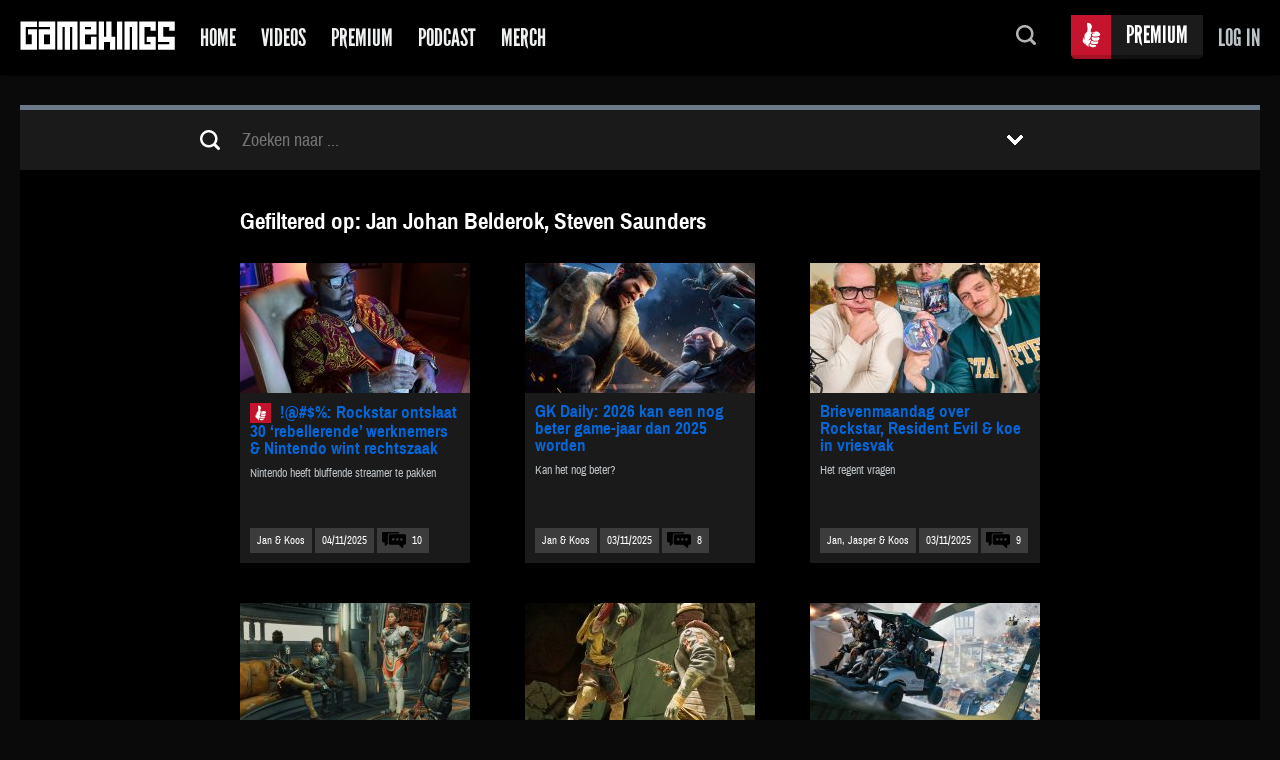

--- FILE ---
content_type: text/html; charset=UTF-8
request_url: https://www.gamekings.tv/meer-alles/page/4/?kings=8284%2C8269
body_size: 12444
content:
<!DOCTYPE html>
<html lang="nl">
<!--
 $$$$$$\                                    $$\       $$\
$$  __$$\                                   $$ |      \__|
$$ /  \__| $$$$$$\  $$$$$$\$$$$\   $$$$$$\  $$ |  $$\ $$\ $$$$$$$\   $$$$$$\   $$$$$$$\
$$ |$$$$\  \____$$\ $$  _$$  _$$\ $$  __$$\ $$ | $$  |$$ |$$  __$$\ $$  __$$\ $$  _____|
$$ |\_$$ | $$$$$$$ |$$ / $$ / $$ |$$$$$$$$ |$$$$$$  / $$ |$$ |  $$ |$$ /  $$ |\$$$$$$\
$$ |  $$ |$$  __$$ |$$ | $$ | $$ |$$   ____|$$  _$$<  $$ |$$ |  $$ |$$ |  $$ | \____$$\
\$$$$$$  |\$$$$$$$ |$$ | $$ | $$ |\$$$$$$$\ $$ | \$$\ $$ |$$ |  $$ |\$$$$$$$ |$$$$$$$  |
 \______/  \_______|\__| \__| \__| \_______|\__|  \__|\__|\__|  \__| \____$$ |\_______/
                                                                    $$\   $$ |
                                                                    \$$$$$$  |
                                                                     \______/
-->
    <head>
        <title>Meer Alles - Pagina 4 van 1200 - Gamekings</title>

        <meta charset="UTF-8" />
        <meta http-equiv="X-UA-Compatible" content="IE=edge">
        <meta content='index,follow' name='robots' />
        <meta content='Meer Alles - Pagina 4 van 1200 - Gamekings' name='title' />
        <meta name="viewport" content="width=device-width, initial-scale=1">

        <link rel="profile" href="http://gmpg.org/xfn/11" />

        <link rel="shortcut icon" href="https://www.gamekings.tv/wp-content/themes/gamekings2016/img/favicons/favicon.ico?x86884" type="image/x-icon">
        <link rel="apple-touch-icon" sizes="57x57" href="https://www.gamekings.tv/wp-content/themes/gamekings2016/img/favicons/apple-icon-57x57.png?x86884">
        <link rel="apple-touch-icon" sizes="60x60" href="https://www.gamekings.tv/wp-content/themes/gamekings2016/img/favicons/apple-icon-60x60.png?x86884">
        <link rel="apple-touch-icon" sizes="72x72" href="https://www.gamekings.tv/wp-content/themes/gamekings2016/img/favicons/apple-icon-72x72.png?x86884">
        <link rel="apple-touch-icon" sizes="76x76" href="https://www.gamekings.tv/wp-content/themes/gamekings2016/img/favicons/apple-icon-76x76.png?x86884">
        <link rel="apple-touch-icon" sizes="114x114" href="https://www.gamekings.tv/wp-content/themes/gamekings2016/img/favicons/apple-icon-114x114.png?x86884">
        <link rel="apple-touch-icon" sizes="120x120" href="https://www.gamekings.tv/wp-content/themes/gamekings2016/img/favicons/apple-icon-120x120.png?x86884">
        <link rel="apple-touch-icon" sizes="144x144" href="https://www.gamekings.tv/wp-content/themes/gamekings2016/img/favicons/apple-icon-144x144.png?x86884">
        <link rel="apple-touch-icon" sizes="152x152" href="https://www.gamekings.tv/wp-content/themes/gamekings2016/img/favicons/apple-icon-152x152.png?x86884">
        <link rel="apple-touch-icon" sizes="180x180" href="https://www.gamekings.tv/wp-content/themes/gamekings2016/img/favicons/apple-icon-180x180.png?x86884">
        <link rel="icon" type="image/png" sizes="192x192" href="https://www.gamekings.tv/wp-content/themes/gamekings2016/img/favicons/android-icon-192x192.png?x86884">
        <link rel="icon" type="image/png" sizes="32x32" href="https://www.gamekings.tv/wp-content/themes/gamekings2016/img/favicons/favicon-32x32.png?x86884">
        <link rel="icon" type="image/png" sizes="96x96" href="https://www.gamekings.tv/wp-content/themes/gamekings2016/img/favicons/favicon-96x96.png?x86884">
        <link rel="icon" type="image/png" sizes="16x16" href="https://www.gamekings.tv/wp-content/themes/gamekings2016/img/favicons/favicon-16x16.png?x86884">
        <link rel="manifest" href="https://www.gamekings.tv/wp-content/themes/gamekings2016/img/favicons/manifest.json?x86884">

        <meta name="msapplication-TileColor" content="#000000">
        <meta name="msapplication-TileImage" content="https://www.gamekings.tv/wp-content/themes/gamekings2016/img/favicons/ms-icon-144x144.png">
        <meta name="theme-color" content="#000000">

        
        
        <meta name='robots' content='index, follow, max-image-preview:large, max-snippet:-1, max-video-preview:-1' />

	<!-- This site is optimized with the Yoast SEO plugin v21.8.1 - https://yoast.com/wordpress/plugins/seo/ -->
	<meta name="description" content="Meer Alles" />
	<link rel="canonical" href="https://www.gamekings.tv/meer-alles/page/4/" />
	<link rel="prev" href="https://www.gamekings.tv/meer-alles/page/3/" />
	<link rel="next" href="https://www.gamekings.tv/meer-alles/page/5/" />
	<meta property="og:locale" content="nl_NL" />
	<meta property="og:type" content="article" />
	<meta property="og:title" content="Meer Alles - Pagina 4 van 1200 - Gamekings" />
	<meta property="og:description" content="Meer Alles" />
	<meta property="og:url" content="https://www.gamekings.tv/meer-alles/" />
	<meta property="og:site_name" content="Gamekings" />
	<meta property="og:image" content="https://www.gamekings.tv/wp-content/uploads/gamekings-splash.jpg" />
	<meta property="og:image:width" content="1200" />
	<meta property="og:image:height" content="630" />
	<meta property="og:image:type" content="image/jpeg" />
	<meta name="twitter:card" content="summary_large_image" />
	<meta name="twitter:site" content="@Gamekings" />
	<script type="application/ld+json" class="yoast-schema-graph">{"@context":"https://schema.org","@graph":[{"@type":["WebPage","CollectionPage"],"@id":"https://www.gamekings.tv/meer-alles/","url":"https://www.gamekings.tv/meer-alles/page/4/","name":"Meer Alles - Pagina 4 van 1200 - Gamekings","isPartOf":{"@id":"https://www.gamekings.tv/#website"},"datePublished":"2016-05-19T12:38:29+00:00","dateModified":"2016-05-19T12:38:29+00:00","description":"Meer Alles","inLanguage":"nl-NL"},{"@type":"WebSite","@id":"https://www.gamekings.tv/#website","url":"https://www.gamekings.tv/","name":"Gamekings","description":"De gamekings website, dagelijks geupdate met nieuwe videoitems en game nieuws","publisher":{"@id":"https://www.gamekings.tv/#organization"},"potentialAction":[{"@type":"SearchAction","target":{"@type":"EntryPoint","urlTemplate":"https://www.gamekings.tv/?s={search_term_string}"},"query-input":"required name=search_term_string"}],"inLanguage":"nl-NL"},{"@type":"Organization","@id":"https://www.gamekings.tv/#organization","name":"Gamekings","url":"https://www.gamekings.tv/","logo":{"@type":"ImageObject","inLanguage":"nl-NL","@id":"https://www.gamekings.tv/#/schema/logo/image/","url":"https://www.gamekings.tv/wp-content/uploads/gamekings.jpg","contentUrl":"https://www.gamekings.tv/wp-content/uploads/gamekings.jpg","width":"134","height":"127","caption":"Gamekings"},"image":{"@id":"https://www.gamekings.tv/#/schema/logo/image/"},"sameAs":["https://www.facebook.com/gamekings","https://twitter.com/Gamekings","https://www.instagram.com/gamekings/","https://www.youtube.com/gamekingsextra"]}]}</script>
	<!-- / Yoast SEO plugin. -->


<link rel='dns-prefetch' href='//stats.wp.com' />
<script type="text/javascript">
window._wpemojiSettings = {"baseUrl":"https:\/\/s.w.org\/images\/core\/emoji\/14.0.0\/72x72\/","ext":".png","svgUrl":"https:\/\/s.w.org\/images\/core\/emoji\/14.0.0\/svg\/","svgExt":".svg","source":{"concatemoji":"https:\/\/www.gamekings.tv\/wp-includes\/js\/wp-emoji-release.min.js?ver=21a38603576712ce79e3d77dc511c143"}};
/*! This file is auto-generated */
!function(e,a,t){var n,r,o,i=a.createElement("canvas"),p=i.getContext&&i.getContext("2d");function s(e,t){p.clearRect(0,0,i.width,i.height),p.fillText(e,0,0);e=i.toDataURL();return p.clearRect(0,0,i.width,i.height),p.fillText(t,0,0),e===i.toDataURL()}function c(e){var t=a.createElement("script");t.src=e,t.defer=t.type="text/javascript",a.getElementsByTagName("head")[0].appendChild(t)}for(o=Array("flag","emoji"),t.supports={everything:!0,everythingExceptFlag:!0},r=0;r<o.length;r++)t.supports[o[r]]=function(e){if(p&&p.fillText)switch(p.textBaseline="top",p.font="600 32px Arial",e){case"flag":return s("\ud83c\udff3\ufe0f\u200d\u26a7\ufe0f","\ud83c\udff3\ufe0f\u200b\u26a7\ufe0f")?!1:!s("\ud83c\uddfa\ud83c\uddf3","\ud83c\uddfa\u200b\ud83c\uddf3")&&!s("\ud83c\udff4\udb40\udc67\udb40\udc62\udb40\udc65\udb40\udc6e\udb40\udc67\udb40\udc7f","\ud83c\udff4\u200b\udb40\udc67\u200b\udb40\udc62\u200b\udb40\udc65\u200b\udb40\udc6e\u200b\udb40\udc67\u200b\udb40\udc7f");case"emoji":return!s("\ud83e\udef1\ud83c\udffb\u200d\ud83e\udef2\ud83c\udfff","\ud83e\udef1\ud83c\udffb\u200b\ud83e\udef2\ud83c\udfff")}return!1}(o[r]),t.supports.everything=t.supports.everything&&t.supports[o[r]],"flag"!==o[r]&&(t.supports.everythingExceptFlag=t.supports.everythingExceptFlag&&t.supports[o[r]]);t.supports.everythingExceptFlag=t.supports.everythingExceptFlag&&!t.supports.flag,t.DOMReady=!1,t.readyCallback=function(){t.DOMReady=!0},t.supports.everything||(n=function(){t.readyCallback()},a.addEventListener?(a.addEventListener("DOMContentLoaded",n,!1),e.addEventListener("load",n,!1)):(e.attachEvent("onload",n),a.attachEvent("onreadystatechange",function(){"complete"===a.readyState&&t.readyCallback()})),(e=t.source||{}).concatemoji?c(e.concatemoji):e.wpemoji&&e.twemoji&&(c(e.twemoji),c(e.wpemoji)))}(window,document,window._wpemojiSettings);
</script>
<style type="text/css">
img.wp-smiley,
img.emoji {
	display: inline !important;
	border: none !important;
	box-shadow: none !important;
	height: 1em !important;
	width: 1em !important;
	margin: 0 0.07em !important;
	vertical-align: -0.1em !important;
	background: none !important;
	padding: 0 !important;
}
</style>
	<link rel='stylesheet' id='wp-block-library-css' href='https://www.gamekings.tv/wp-includes/css/dist/block-library/style.min.css?x86884&amp;ver=21a38603576712ce79e3d77dc511c143' type='text/css' media='all' />
<link rel='stylesheet' id='wc-blocks-vendors-style-css' href='https://www.gamekings.tv/wp-content/plugins/woocommerce/packages/woocommerce-blocks/build/wc-blocks-vendors-style.css?x86884&amp;ver=10.2.3' type='text/css' media='all' />
<link rel='stylesheet' id='wc-blocks-style-css' href='https://www.gamekings.tv/wp-content/plugins/woocommerce/packages/woocommerce-blocks/build/wc-blocks-style.css?x86884&amp;ver=10.2.3' type='text/css' media='all' />
<link rel='stylesheet' id='classic-theme-styles-css' href='https://www.gamekings.tv/wp-includes/css/classic-themes.min.css?x86884&amp;ver=21a38603576712ce79e3d77dc511c143' type='text/css' media='all' />
<style id='global-styles-inline-css' type='text/css'>
body{--wp--preset--color--black: #000000;--wp--preset--color--cyan-bluish-gray: #abb8c3;--wp--preset--color--white: #ffffff;--wp--preset--color--pale-pink: #f78da7;--wp--preset--color--vivid-red: #cf2e2e;--wp--preset--color--luminous-vivid-orange: #ff6900;--wp--preset--color--luminous-vivid-amber: #fcb900;--wp--preset--color--light-green-cyan: #7bdcb5;--wp--preset--color--vivid-green-cyan: #00d084;--wp--preset--color--pale-cyan-blue: #8ed1fc;--wp--preset--color--vivid-cyan-blue: #0693e3;--wp--preset--color--vivid-purple: #9b51e0;--wp--preset--gradient--vivid-cyan-blue-to-vivid-purple: linear-gradient(135deg,rgba(6,147,227,1) 0%,rgb(155,81,224) 100%);--wp--preset--gradient--light-green-cyan-to-vivid-green-cyan: linear-gradient(135deg,rgb(122,220,180) 0%,rgb(0,208,130) 100%);--wp--preset--gradient--luminous-vivid-amber-to-luminous-vivid-orange: linear-gradient(135deg,rgba(252,185,0,1) 0%,rgba(255,105,0,1) 100%);--wp--preset--gradient--luminous-vivid-orange-to-vivid-red: linear-gradient(135deg,rgba(255,105,0,1) 0%,rgb(207,46,46) 100%);--wp--preset--gradient--very-light-gray-to-cyan-bluish-gray: linear-gradient(135deg,rgb(238,238,238) 0%,rgb(169,184,195) 100%);--wp--preset--gradient--cool-to-warm-spectrum: linear-gradient(135deg,rgb(74,234,220) 0%,rgb(151,120,209) 20%,rgb(207,42,186) 40%,rgb(238,44,130) 60%,rgb(251,105,98) 80%,rgb(254,248,76) 100%);--wp--preset--gradient--blush-light-purple: linear-gradient(135deg,rgb(255,206,236) 0%,rgb(152,150,240) 100%);--wp--preset--gradient--blush-bordeaux: linear-gradient(135deg,rgb(254,205,165) 0%,rgb(254,45,45) 50%,rgb(107,0,62) 100%);--wp--preset--gradient--luminous-dusk: linear-gradient(135deg,rgb(255,203,112) 0%,rgb(199,81,192) 50%,rgb(65,88,208) 100%);--wp--preset--gradient--pale-ocean: linear-gradient(135deg,rgb(255,245,203) 0%,rgb(182,227,212) 50%,rgb(51,167,181) 100%);--wp--preset--gradient--electric-grass: linear-gradient(135deg,rgb(202,248,128) 0%,rgb(113,206,126) 100%);--wp--preset--gradient--midnight: linear-gradient(135deg,rgb(2,3,129) 0%,rgb(40,116,252) 100%);--wp--preset--duotone--dark-grayscale: url('#wp-duotone-dark-grayscale');--wp--preset--duotone--grayscale: url('#wp-duotone-grayscale');--wp--preset--duotone--purple-yellow: url('#wp-duotone-purple-yellow');--wp--preset--duotone--blue-red: url('#wp-duotone-blue-red');--wp--preset--duotone--midnight: url('#wp-duotone-midnight');--wp--preset--duotone--magenta-yellow: url('#wp-duotone-magenta-yellow');--wp--preset--duotone--purple-green: url('#wp-duotone-purple-green');--wp--preset--duotone--blue-orange: url('#wp-duotone-blue-orange');--wp--preset--font-size--small: 13px;--wp--preset--font-size--medium: 20px;--wp--preset--font-size--large: 36px;--wp--preset--font-size--x-large: 42px;--wp--preset--spacing--20: 0.44rem;--wp--preset--spacing--30: 0.67rem;--wp--preset--spacing--40: 1rem;--wp--preset--spacing--50: 1.5rem;--wp--preset--spacing--60: 2.25rem;--wp--preset--spacing--70: 3.38rem;--wp--preset--spacing--80: 5.06rem;--wp--preset--shadow--natural: 6px 6px 9px rgba(0, 0, 0, 0.2);--wp--preset--shadow--deep: 12px 12px 50px rgba(0, 0, 0, 0.4);--wp--preset--shadow--sharp: 6px 6px 0px rgba(0, 0, 0, 0.2);--wp--preset--shadow--outlined: 6px 6px 0px -3px rgba(255, 255, 255, 1), 6px 6px rgba(0, 0, 0, 1);--wp--preset--shadow--crisp: 6px 6px 0px rgba(0, 0, 0, 1);}:where(.is-layout-flex){gap: 0.5em;}body .is-layout-flow > .alignleft{float: left;margin-inline-start: 0;margin-inline-end: 2em;}body .is-layout-flow > .alignright{float: right;margin-inline-start: 2em;margin-inline-end: 0;}body .is-layout-flow > .aligncenter{margin-left: auto !important;margin-right: auto !important;}body .is-layout-constrained > .alignleft{float: left;margin-inline-start: 0;margin-inline-end: 2em;}body .is-layout-constrained > .alignright{float: right;margin-inline-start: 2em;margin-inline-end: 0;}body .is-layout-constrained > .aligncenter{margin-left: auto !important;margin-right: auto !important;}body .is-layout-constrained > :where(:not(.alignleft):not(.alignright):not(.alignfull)){max-width: var(--wp--style--global--content-size);margin-left: auto !important;margin-right: auto !important;}body .is-layout-constrained > .alignwide{max-width: var(--wp--style--global--wide-size);}body .is-layout-flex{display: flex;}body .is-layout-flex{flex-wrap: wrap;align-items: center;}body .is-layout-flex > *{margin: 0;}:where(.wp-block-columns.is-layout-flex){gap: 2em;}.has-black-color{color: var(--wp--preset--color--black) !important;}.has-cyan-bluish-gray-color{color: var(--wp--preset--color--cyan-bluish-gray) !important;}.has-white-color{color: var(--wp--preset--color--white) !important;}.has-pale-pink-color{color: var(--wp--preset--color--pale-pink) !important;}.has-vivid-red-color{color: var(--wp--preset--color--vivid-red) !important;}.has-luminous-vivid-orange-color{color: var(--wp--preset--color--luminous-vivid-orange) !important;}.has-luminous-vivid-amber-color{color: var(--wp--preset--color--luminous-vivid-amber) !important;}.has-light-green-cyan-color{color: var(--wp--preset--color--light-green-cyan) !important;}.has-vivid-green-cyan-color{color: var(--wp--preset--color--vivid-green-cyan) !important;}.has-pale-cyan-blue-color{color: var(--wp--preset--color--pale-cyan-blue) !important;}.has-vivid-cyan-blue-color{color: var(--wp--preset--color--vivid-cyan-blue) !important;}.has-vivid-purple-color{color: var(--wp--preset--color--vivid-purple) !important;}.has-black-background-color{background-color: var(--wp--preset--color--black) !important;}.has-cyan-bluish-gray-background-color{background-color: var(--wp--preset--color--cyan-bluish-gray) !important;}.has-white-background-color{background-color: var(--wp--preset--color--white) !important;}.has-pale-pink-background-color{background-color: var(--wp--preset--color--pale-pink) !important;}.has-vivid-red-background-color{background-color: var(--wp--preset--color--vivid-red) !important;}.has-luminous-vivid-orange-background-color{background-color: var(--wp--preset--color--luminous-vivid-orange) !important;}.has-luminous-vivid-amber-background-color{background-color: var(--wp--preset--color--luminous-vivid-amber) !important;}.has-light-green-cyan-background-color{background-color: var(--wp--preset--color--light-green-cyan) !important;}.has-vivid-green-cyan-background-color{background-color: var(--wp--preset--color--vivid-green-cyan) !important;}.has-pale-cyan-blue-background-color{background-color: var(--wp--preset--color--pale-cyan-blue) !important;}.has-vivid-cyan-blue-background-color{background-color: var(--wp--preset--color--vivid-cyan-blue) !important;}.has-vivid-purple-background-color{background-color: var(--wp--preset--color--vivid-purple) !important;}.has-black-border-color{border-color: var(--wp--preset--color--black) !important;}.has-cyan-bluish-gray-border-color{border-color: var(--wp--preset--color--cyan-bluish-gray) !important;}.has-white-border-color{border-color: var(--wp--preset--color--white) !important;}.has-pale-pink-border-color{border-color: var(--wp--preset--color--pale-pink) !important;}.has-vivid-red-border-color{border-color: var(--wp--preset--color--vivid-red) !important;}.has-luminous-vivid-orange-border-color{border-color: var(--wp--preset--color--luminous-vivid-orange) !important;}.has-luminous-vivid-amber-border-color{border-color: var(--wp--preset--color--luminous-vivid-amber) !important;}.has-light-green-cyan-border-color{border-color: var(--wp--preset--color--light-green-cyan) !important;}.has-vivid-green-cyan-border-color{border-color: var(--wp--preset--color--vivid-green-cyan) !important;}.has-pale-cyan-blue-border-color{border-color: var(--wp--preset--color--pale-cyan-blue) !important;}.has-vivid-cyan-blue-border-color{border-color: var(--wp--preset--color--vivid-cyan-blue) !important;}.has-vivid-purple-border-color{border-color: var(--wp--preset--color--vivid-purple) !important;}.has-vivid-cyan-blue-to-vivid-purple-gradient-background{background: var(--wp--preset--gradient--vivid-cyan-blue-to-vivid-purple) !important;}.has-light-green-cyan-to-vivid-green-cyan-gradient-background{background: var(--wp--preset--gradient--light-green-cyan-to-vivid-green-cyan) !important;}.has-luminous-vivid-amber-to-luminous-vivid-orange-gradient-background{background: var(--wp--preset--gradient--luminous-vivid-amber-to-luminous-vivid-orange) !important;}.has-luminous-vivid-orange-to-vivid-red-gradient-background{background: var(--wp--preset--gradient--luminous-vivid-orange-to-vivid-red) !important;}.has-very-light-gray-to-cyan-bluish-gray-gradient-background{background: var(--wp--preset--gradient--very-light-gray-to-cyan-bluish-gray) !important;}.has-cool-to-warm-spectrum-gradient-background{background: var(--wp--preset--gradient--cool-to-warm-spectrum) !important;}.has-blush-light-purple-gradient-background{background: var(--wp--preset--gradient--blush-light-purple) !important;}.has-blush-bordeaux-gradient-background{background: var(--wp--preset--gradient--blush-bordeaux) !important;}.has-luminous-dusk-gradient-background{background: var(--wp--preset--gradient--luminous-dusk) !important;}.has-pale-ocean-gradient-background{background: var(--wp--preset--gradient--pale-ocean) !important;}.has-electric-grass-gradient-background{background: var(--wp--preset--gradient--electric-grass) !important;}.has-midnight-gradient-background{background: var(--wp--preset--gradient--midnight) !important;}.has-small-font-size{font-size: var(--wp--preset--font-size--small) !important;}.has-medium-font-size{font-size: var(--wp--preset--font-size--medium) !important;}.has-large-font-size{font-size: var(--wp--preset--font-size--large) !important;}.has-x-large-font-size{font-size: var(--wp--preset--font-size--x-large) !important;}
.wp-block-navigation a:where(:not(.wp-element-button)){color: inherit;}
:where(.wp-block-columns.is-layout-flex){gap: 2em;}
.wp-block-pullquote{font-size: 1.5em;line-height: 1.6;}
</style>
<style id='woocommerce-inline-inline-css' type='text/css'>
.woocommerce form .form-row .required { visibility: visible; }
</style>
<link rel='stylesheet' id='woocommerce-nyp-css' href='https://www.gamekings.tv/wp-content/plugins/woocommerce-name-your-price/assets/css/frontend/name-your-price.min.css?x86884&amp;ver=3.5.3' type='text/css' media='all' />
<script type='text/javascript' src='https://www.gamekings.tv/wp-includes/js/dist/vendor/wp-polyfill-inert.min.js?x86884&amp;ver=3.1.2' id='wp-polyfill-inert-js'></script>
<script type='text/javascript' src='https://www.gamekings.tv/wp-includes/js/dist/vendor/regenerator-runtime.min.js?x86884&amp;ver=0.13.11' id='regenerator-runtime-js'></script>
<script type='text/javascript' src='https://www.gamekings.tv/wp-includes/js/dist/vendor/wp-polyfill.min.js?x86884&amp;ver=3.15.0' id='wp-polyfill-js'></script>
<script type='text/javascript' src='https://www.gamekings.tv/wp-includes/js/dist/hooks.min.js?x86884&amp;ver=4169d3cf8e8d95a3d6d5' id='wp-hooks-js'></script>
<script type='text/javascript' src='https://stats.wp.com/w.js?ver=202604' id='woo-tracks-js'></script>
<script type='text/javascript' src='https://www.gamekings.tv/wp-includes/js/jquery/jquery.min.js?x86884&amp;ver=3.6.4' id='jquery-core-js'></script>
<script type='text/javascript' src='https://www.gamekings.tv/wp-includes/js/jquery/jquery-migrate.min.js?x86884&amp;ver=3.4.0' id='jquery-migrate-js'></script>
<link rel="https://api.w.org/" href="https://www.gamekings.tv/wp-json/" /><link rel="EditURI" type="application/rsd+xml" title="RSD" href="https://www.gamekings.tv/xmlrpc.php?rsd" />
<link rel="wlwmanifest" type="application/wlwmanifest+xml" href="https://www.gamekings.tv/wp-includes/wlwmanifest.xml" />

	<noscript><style>.woocommerce-product-gallery{ opacity: 1 !important; }</style></noscript>
	
        <link rel="stylesheet" type="text/css" href="https://www.gamekings.tv/wp-content/themes/gamekings2016/css/tinyscrollbar.css?x86884" />
        <link rel="stylesheet" type="text/css" href="https://www.gamekings.tv/wp-content/themes/gamekings2016/style.css?x86884&amp;v=3" />

        
            <script src="https://www.gamekings.tv/wp-content/themes/gamekings2016/js/google/dfp-init.js?x86884"></script>

            
        <script id="dsq-count-scr" src="//gamekings.disqus.com/count.js" async></script>

        <script type='text/javascript'>
            (function(i,s,o,g,r,a,m){i['GoogleAnalyticsObject']=r;i[r]=i[r]||function(){(i[r].q=i[r].q||[]).push(arguments)},i[r].l=1*new Date();a=s.createElement(o),m=s.getElementsByTagName(o)[0];a.async=1;a.src=g;m.parentNode.insertBefore(a,m)})(window,document,'script','//www.google-analytics.com/analytics.js','ga');ga('create', 'UA-1923358-2', 'auto');ga('send', 'pageview');
        </script>

    </head>

    <body class="blog paged paged-4 theme-gamekings2016 woocommerce-no-js">

        
            <div class="overlay"></div>

            <div class="popup-login">

                <h4 class="popup-login__title">Log In</h4>

                <form name="loginform" id="loginform" action="https://www.gamekings.tv/wp-login.php" method="post"><p class="login-username">
				<label for="user_login">Gebruikersnaam of e-mailadres</label>
				<input type="text" name="log" id="user_login" autocomplete="username" class="input" value="" size="20" />
			</p><p class="login-password">
				<label for="user_pass">Wachtwoord</label>
				<input type="password" name="pwd" id="user_pass" autocomplete="current-password" spellcheck="false" class="input" value="" size="20" />
			</p><p class="login-remember"><label><input name="rememberme" type="checkbox" id="rememberme" value="forever" checked="checked" /> Onthoud mij</label></p><p class="login-submit">
				<input type="submit" name="wp-submit" id="wp-submit" class="button button-primary" value="Inloggen" />
				<input type="hidden" name="redirect_to" value="https://www.gamekings.tv/meer-alles/page/4/?kings=8284%2C8269" />
			</p><a class="login-forgot" href="https://www.gamekings.tv/my-account/lost-password/">Wachtwoord vergeten?</a></form>
                <p class="popup-login__register-account">Nog geen account? <a href="https://www.gamekings.tv/my-account/">Registreer hier</a></p>

            </div>

        
        <div class="header">

            
            <div class="header__wrapper">

                <a href="https://www.gamekings.tv/" class="logo" title="&laquo; Terug naar Home">Gamekings</a>

                <ul id="menu-menu" class="topmenu"><li class="topmenu__item menu-item menu-item-type-custom menu-item-object-custom menu-item-home "><a href="http://www.gamekings.tv/" class="topmenu__link">Home</a></li>
<li class="topmenu__item menu-item menu-item-type-taxonomy menu-item-object-category topmenu__item--blue"><a title="Videos" href="https://www.gamekings.tv/category/videos/" class="topmenu__link">Videos</a></li>
<li class="topmenu__item menu-item menu-item-type-taxonomy menu-item-object-category topmenu__item--premium"><a href="https://www.gamekings.tv/category/premium/" class="topmenu__link">Premium</a></li>
<li class="topmenu__item menu-item menu-item-type-post_type menu-item-object-page topmenu__item--yellow"><a href="https://www.gamekings.tv/podcast/" class="topmenu__link">Podcast</a></li>
<li class="topmenu__item menu-item menu-item-type-custom menu-item-object-custom "><a target="_blank" href="https://gamekingsmerch.myshopify.com/" class="topmenu__link">Merch</a></li>
<li class="topmenu__item menu-item  topmenu__item--mobileonly  topmenu__item--getpremium"><a href="https://www.gamekings.tv/get-premium/" class="topmenu__link">Get Premium</a></li><li class="topmenu__item menu-item  topmenu__item--mobileonly"><a href="#" class="topmenu__link  js-login">Log In</a></li></ul>
                <a href="#" class="mobile-menu__button">Menu</a>

                                    <a href="#" class="account  js-login">Log in</a>
                
                                    <a href="https://www.gamekings.tv/get-premium/" class="getpremium">Premium</a>
                
                <div class="search">
                    <a href="#" class="search__button">Zoeken...</a>

                    <form role="search" method="get" class="search__form" action="https://www.gamekings.tv/">
                        <input type="search" class="search__field" placeholder="Doorzoek de site..." name="s" autocomplete="off">
                    </form>
                </div>

            </div>
        </div>

        <div class="content  content--page  content--bgdark">

    <div class="filters">
        <div class="filters__wrapper">

            <form role="search" method="get" class="filters__search" action="https://www.gamekings.tv/">
                <input type="hidden" name="cat" value="">
                <input type="search" class="filters__searchfield" placeholder="Zoeken naar ..." name="s">
            </form>

            <div class="filters__dropdown">

                <a href="#" class="fitlers__button">Toon filters</a>

                <div class="filters__options">

                    <span class="filters__title">Filter op:</span>

                    <ul class="filters__list">
                                                        <li class="filters__item">
                                    <label class="filters__label"><input type="checkbox" name="tag" value="741">
                                        trailer                                    </label>
                                </li>
                                                                <li class="filters__item">
                                    <label class="filters__label"><input type="checkbox" name="tag" value="238">
                                        review                                    </label>
                                </li>
                                                                <li class="filters__item">
                                    <label class="filters__label"><input type="checkbox" name="tag" value="10700">
                                        Gamekings Extra                                    </label>
                                </li>
                                                                <li class="filters__item">
                                    <label class="filters__label"><input type="checkbox" name="tag" value="50">
                                        Gamekings                                    </label>
                                </li>
                                                                <li class="filters__item">
                                    <label class="filters__label"><input type="checkbox" name="tag" value="1127">
                                        dlc                                    </label>
                                </li>
                                                                <li class="filters__item">
                                    <label class="filters__label"><input type="checkbox" name="tag" value="14474">
                                        Brievenmaandag                                    </label>
                                </li>
                                                                <li class="filters__item">
                                    <label class="filters__label"><input type="checkbox" name="tag" value="14512">
                                        Xbox One                                    </label>
                                </li>
                                                                <li class="filters__item">
                                    <label class="filters__label"><input type="checkbox" name="tag" value="375">
                                        nintendo                                    </label>
                                </li>
                                </ul><ul class="filters__list">                                <li class="filters__item">
                                    <label class="filters__label"><input type="checkbox" name="tag" value="14524">
                                        E3 2015                                    </label>
                                </li>
                                                                <li class="filters__item">
                                    <label class="filters__label"><input type="checkbox" name="tag" value="127">
                                        microsoft                                    </label>
                                </li>
                                                                <li class="filters__item">
                                    <label class="filters__label"><input type="checkbox" name="tag" value="6212">
                                        playstation 4                                    </label>
                                </li>
                                                                <li class="filters__item">
                                    <label class="filters__label"><input type="checkbox" name="tag" value="184">
                                        sony                                    </label>
                                </li>
                                                                <li class="filters__item">
                                    <label class="filters__label"><input type="checkbox" name="tag" value="6229">
                                        Releasedatum                                    </label>
                                </li>
                                                                <li class="filters__item">
                                    <label class="filters__label"><input type="checkbox" name="tag" value="103">
                                        Dennis                                    </label>
                                </li>
                                                                <li class="filters__item">
                                    <label class="filters__label"><input type="checkbox" name="tag" value="133">
                                        ea                                    </label>
                                </li>
                                                                <li class="filters__item">
                                    <label class="filters__label"><input type="checkbox" name="tag" value="101">
                                        video                                    </label>
                                </li>
                                </ul><ul class="filters__list">                                <li class="filters__item">
                                    <label class="filters__label"><input type="checkbox" name="tag" value="14466">
                                        PC                                    </label>
                                </li>
                                                                <li class="filters__item">
                                    <label class="filters__label"><input type="checkbox" name="tag" value="4518">
                                        destiny                                    </label>
                                </li>
                                                                <li class="filters__item">
                                    <label class="filters__label"><input type="checkbox" name="tag" value="10864">
                                        E32013                                    </label>
                                </li>
                                                                <li class="filters__item">
                                    <label class="filters__label"><input type="checkbox" name="tag" value="360">
                                        boris                                    </label>
                                </li>
                                                                <li class="filters__item">
                                    <label class="filters__label"><input type="checkbox" name="tag" value="14473">
                                        Einde van de week vrijdag                                    </label>
                                </li>
                                                                <li class="filters__item">
                                    <label class="filters__label"><input type="checkbox" name="tag" value="14500">
                                        Redactie                                    </label>
                                </li>
                                                                <li class="filters__item">
                                    <label class="filters__label"><input type="checkbox" name="tag" value="7500">
                                        wii u                                    </label>
                                </li>
                                                                <li class="filters__item">
                                    <label class="filters__label"><input type="checkbox" name="tag" value="1742">
                                        e3                                    </label>
                                </li>
                                </ul><ul class="filters__list">                    </ul>

                    <span class="filters__title  filters__title--border-top">Gamekings:</span>

                    <ul class="filters__list">
                                                        <li class="filters__item">
                                    <label class="filters__label"><input type="checkbox" name="king" value="633">
                                        Boris van de Ven                                    </label>
                                </li>
                                                                <li class="filters__item">
                                    <label class="filters__label"><input type="checkbox" name="king" value="14894">
                                        Daan van den Brink                                    </label>
                                </li>
                                                                <li class="filters__item">
                                    <label class="filters__label"><input type="checkbox" name="king" value="15883">
                                        Huey Brown                                    </label>
                                </li>
                                                                <li class="filters__item">
                                    <label class="filters__label"><input type="checkbox" name="king" value="8284" checked>
                                        Jan Johan Belderok                                    </label>
                                </li>
                                                                <li class="filters__item">
                                    <label class="filters__label"><input type="checkbox" name="king" value="16018">
                                        Jasper Staal                                    </label>
                                </li>
                                </ul><ul class="filters__list  filters__list--kings">                                <li class="filters__item">
                                    <label class="filters__label"><input type="checkbox" name="king" value="8270">
                                        Jelle Kunst                                    </label>
                                </li>
                                                                <li class="filters__item">
                                    <label class="filters__label"><input type="checkbox" name="king" value="14899">
                                        Kevin van Wonderen                                    </label>
                                </li>
                                                                <li class="filters__item">
                                    <label class="filters__label"><input type="checkbox" name="king" value="14722">
                                        Koos Mooten                                    </label>
                                </li>
                                                                <li class="filters__item">
                                    <label class="filters__label"><input type="checkbox" name="king" value="8332">
                                        Richard 'Skate' Simon                                    </label>
                                </li>
                                                                <li class="filters__item">
                                    <label class="filters__label"><input type="checkbox" name="king" value="9053">
                                        Ruben Heere                                    </label>
                                </li>
                                </ul><ul class="filters__list  filters__list--kings">                                <li class="filters__item">
                                    <label class="filters__label"><input type="checkbox" name="king" value="15910">
                                        Shanna Nina                                    </label>
                                </li>
                                                                <li class="filters__item">
                                    <label class="filters__label"><input type="checkbox" name="king" value="12375">
                                        Shelly van Seventer                                    </label>
                                </li>
                                                                <li class="filters__item">
                                    <label class="filters__label"><input type="checkbox" name="king" value="8269" checked>
                                        Steven Saunders                                    </label>
                                </li>
                                                                <li class="filters__item">
                                    <label class="filters__label"><input type="checkbox" name="king" value="14930">
                                        Thijs Bos                                    </label>
                                </li>
                                                                <li class="filters__item">
                                    <label class="filters__label"><input type="checkbox" name="king" value="15620">
                                        Tom van de Weerdhof                                    </label>
                                </li>
                                </ul><ul class="filters__list  filters__list--kings">                    </ul>

                </div>

            </div>

        </div>
    </div>

    <div class="postcontainer">

        
            <!-- /2984778/GK_ROS_Rectangle -->
            <div id='div-gpt-ad-1464086299937-3' style="position: absolute; right: -315px; top: 510px;">
                <script type='text/javascript'>
                    googletag.cmd.push(function() { googletag.display('div-gpt-ad-1464086299937-3'); });
                </script>
            </div>

            <!-- /2984778/GK_Home_Rectangle -->
            <div id='div-gpt-ad-1464086230863-3' style="position: absolute; right: -315px; top: 510px;">
                <script type='text/javascript'>
                    googletag.cmd.push(function() { googletag.display('div-gpt-ad-1464086230863-3'); });
                </script>
            </div>

        
        <h3 class='postcontainer__title'>Gefiltered op: Jan Johan Belderok, Steven Saunders</h3>                <div class="post">

                    <a href="https://www.gamekings.tv/peepshow/rockstar-ontslaat-30-rebellerende-werknemers/" title="!@#$%: Rockstar ontslaat 30 &#8216;rebellerende&#8217; werknemers &#038; Nintendo wint rechtszaak" class="post__thumb">
                        <img width="270" height="170" data-original="https://www.gamekings.tv/wp-content/uploads/Rockstar-1-270x170.jpg" alt="!@#$%: Rockstar ontslaat 30 &#8216;rebellerende&#8217; werknemers &#038; Nintendo wint rechtszaak" class="post__image  lazy">
                    </a>

                    <h3 class="post__title post__title--premium">
                        <a href="https://www.gamekings.tv/peepshow/rockstar-ontslaat-30-rebellerende-werknemers/" class="post__titlelink">
                            !@#$%: Rockstar ontslaat 30 &#8216;rebellerende&#8217; werknemers &#038; Nintendo wint rechtszaak                        </a>
                    </h3>

                    <p class="post__summary">
                        Nintendo heeft bluffende streamer te pakken                    </p>

                    <div class="meta">
                        <a href="https://www.gamekings.tv/meer-alles/?kings=8284,14722" class="meta__item">Jan &amp; Koos</a>                        <span class="meta__item">04/11/2025</span>
                                                    <a href="https://www.gamekings.tv/peepshow/rockstar-ontslaat-30-rebellerende-werknemers/#comments" class="meta__item  meta--comments  disqus-comment-count" data-disqus-url="https://www.gamekings.tv/peepshow/rockstar-ontslaat-30-rebellerende-werknemers/">0</a>
                                            </div>

                </div>
                                <div class="post">

                    <a href="https://www.gamekings.tv/gk-daily/gk-daily-2026-kan-een-nog-beter-game-jaar-dan-2025-worden/" title="GK Daily: 2026 kan een nog beter game-jaar dan 2025 worden" class="post__thumb">
                        <img width="270" height="170" data-original="https://www.gamekings.tv/wp-content/uploads/2026-270x170.jpg" alt="GK Daily: 2026 kan een nog beter game-jaar dan 2025 worden" class="post__image  lazy">
                    </a>

                    <h3 class="post__title">
                        <a href="https://www.gamekings.tv/gk-daily/gk-daily-2026-kan-een-nog-beter-game-jaar-dan-2025-worden/" class="post__titlelink">
                            GK Daily: 2026 kan een nog beter game-jaar dan 2025 worden                        </a>
                    </h3>

                    <p class="post__summary">
                        Kan het nog beter?                    </p>

                    <div class="meta">
                        <a href="https://www.gamekings.tv/meer-alles/?kings=8284,14722" class="meta__item">Jan &amp; Koos</a>                        <span class="meta__item">03/11/2025</span>
                                                    <a href="https://www.gamekings.tv/gk-daily/gk-daily-2026-kan-een-nog-beter-game-jaar-dan-2025-worden/#comments" class="meta__item  meta--comments  disqus-comment-count" data-disqus-url="https://www.gamekings.tv/gk-daily/gk-daily-2026-kan-een-nog-beter-game-jaar-dan-2025-worden/">0</a>
                                            </div>

                </div>
                                <div class="post post--no-right-margin">

                    <a href="https://www.gamekings.tv/videos/brievenmaandag-over-rockstar-resident-evil-koe-in-vriesvak/" title="Brievenmaandag over Rockstar, Resident Evil &#038; koe in vriesvak" class="post__thumb">
                        <img width="270" height="170" data-original="https://www.gamekings.tv/wp-content/uploads/GTA-6-1-270x170.jpg" alt="Brievenmaandag over Rockstar, Resident Evil &#038; koe in vriesvak" class="post__image  lazy">
                    </a>

                    <h3 class="post__title">
                        <a href="https://www.gamekings.tv/videos/brievenmaandag-over-rockstar-resident-evil-koe-in-vriesvak/" class="post__titlelink">
                            Brievenmaandag over Rockstar, Resident Evil &#038; koe in vriesvak                        </a>
                    </h3>

                    <p class="post__summary">
                        Het regent vragen                    </p>

                    <div class="meta">
                        <a href="https://www.gamekings.tv/meer-alles/?kings=8284,16018,14722" class="meta__item">Jan, Jasper &amp; Koos</a>                        <span class="meta__item">03/11/2025</span>
                                                    <a href="https://www.gamekings.tv/videos/brievenmaandag-over-rockstar-resident-evil-koe-in-vriesvak/#comments" class="meta__item  meta--comments  disqus-comment-count" data-disqus-url="https://www.gamekings.tv/videos/brievenmaandag-over-rockstar-resident-evil-koe-in-vriesvak/">0</a>
                                            </div>

                </div>
                                <div class="post">

                    <a href="https://www.gamekings.tv/premium/the-outer-worlds-2-premium-review/" title="The Outer Worlds 2 Premium Review" class="post__thumb">
                        <img width="270" height="170" data-original="https://www.gamekings.tv/wp-content/uploads/The-Outer-Worlds-2-review-270x170.jpg" alt="The Outer Worlds 2 Premium Review" class="post__image  lazy">
                    </a>

                    <h3 class="post__title post__title--premium">
                        <a href="https://www.gamekings.tv/premium/the-outer-worlds-2-premium-review/" class="post__titlelink">
                            The Outer Worlds 2 Premium Review                        </a>
                    </h3>

                    <p class="post__summary">
                        Scoort Obisidian Entertainment een nieuw succes?                     </p>

                    <div class="meta">
                        <a href="https://www.gamekings.tv/meer-alles/?kings=8284,8270,14722" class="meta__item">Jan, Jelle &amp; Koos</a>                        <span class="meta__item">01/11/2025</span>
                                                    <a href="https://www.gamekings.tv/premium/the-outer-worlds-2-premium-review/#comments" class="meta__item  meta--comments  disqus-comment-count" data-disqus-url="https://www.gamekings.tv/premium/the-outer-worlds-2-premium-review/">0</a>
                                            </div>

                </div>
                                <div class="post">

                    <a href="https://www.gamekings.tv/videos/the-outer-worlds-2-review-kopen-budgetbak-of-slopen/" title="The Outer Worlds 2 Review: Kopen, budgetbak of slopen?" class="post__thumb">
                        <img width="270" height="170" data-original="https://www.gamekings.tv/wp-content/uploads/The-Outer-Worlds-2-4-270x170.jpg" alt="The Outer Worlds 2 Review: Kopen, budgetbak of slopen?" class="post__image  lazy">
                    </a>

                    <h3 class="post__title">
                        <a href="https://www.gamekings.tv/videos/the-outer-worlds-2-review-kopen-budgetbak-of-slopen/" class="post__titlelink">
                            The Outer Worlds 2 Review: Kopen, budgetbak of slopen?                        </a>
                    </h3>

                    <p class="post__summary">
                        Is dit Obsidian Entertainment op zijn best?                    </p>

                    <div class="meta">
                        <a href="https://www.gamekings.tv/meer-alles/?kings=8284,8270" class="meta__item">Jan &amp; Jelle</a>                        <span class="meta__item">01/11/2025</span>
                                                    <a href="https://www.gamekings.tv/videos/the-outer-worlds-2-review-kopen-budgetbak-of-slopen/#comments" class="meta__item  meta--comments  disqus-comment-count" data-disqus-url="https://www.gamekings.tv/videos/the-outer-worlds-2-review-kopen-budgetbak-of-slopen/">0</a>
                                            </div>

                </div>
                                <div class="post post--no-right-margin">

                    <a href="https://www.gamekings.tv/videos/evdwl-over-battlefield-redsec-the-matrix-gta-6-bully-online/" title="EvdWL over Battlefield REDSEC, The Matrix, GTA 6 &#038; Bully Online" class="post__thumb">
                        <img width="270" height="170" data-original="https://www.gamekings.tv/wp-content/uploads/Battlefield-REDSEC-1-270x170.jpg" alt="EvdWL over Battlefield REDSEC, The Matrix, GTA 6 &#038; Bully Online" class="post__image  lazy">
                    </a>

                    <h3 class="post__title">
                        <a href="https://www.gamekings.tv/videos/evdwl-over-battlefield-redsec-the-matrix-gta-6-bully-online/" class="post__titlelink">
                            EvdWL over Battlefield REDSEC, The Matrix, GTA 6 &#038; Bully Online                        </a>
                    </h3>

                    <p class="post__summary">
                        En wat wordt de beste Nederlandse game van 2025?                    </p>

                    <div class="meta">
                        <a href="https://www.gamekings.tv/meer-alles/?kings=8284,8270,14722" class="meta__item">Jan, Jelle &amp; Koos</a>                        <span class="meta__item">31/10/2025</span>
                                                    <a href="https://www.gamekings.tv/videos/evdwl-over-battlefield-redsec-the-matrix-gta-6-bully-online/#comments" class="meta__item  meta--comments  disqus-comment-count" data-disqus-url="https://www.gamekings.tv/videos/evdwl-over-battlefield-redsec-the-matrix-gta-6-bully-online/">0</a>
                                            </div>

                </div>
                                <div class="post">

                    <a href="https://www.gamekings.tv/gk-daily/gk-daily-nieuwe-xbox-wordt-pc-eerste-potjes-battlefield-redsec/" title="GK Daily: Nieuwe Xbox wordt PC &#038; eerste potjes Battlefield REDSEC" class="post__thumb">
                        <img width="270" height="170" data-original="https://www.gamekings.tv/wp-content/uploads/Battlefield-REDSEC-270x170.jpg" alt="GK Daily: Nieuwe Xbox wordt PC &#038; eerste potjes Battlefield REDSEC" class="post__image  lazy">
                    </a>

                    <h3 class="post__title">
                        <a href="https://www.gamekings.tv/gk-daily/gk-daily-nieuwe-xbox-wordt-pc-eerste-potjes-battlefield-redsec/" class="post__titlelink">
                            GK Daily: Nieuwe Xbox wordt PC &#038; eerste potjes Battlefield REDSEC                        </a>
                    </h3>

                    <p class="post__summary">
                        Is Mario over 100 jaar nog steeds cool?                    </p>

                    <div class="meta">
                        <a href="https://www.gamekings.tv/meer-alles/?kings=633,8284" class="meta__item">Boris &amp; Jan</a>                        <span class="meta__item">29/10/2025</span>
                                                    <a href="https://www.gamekings.tv/gk-daily/gk-daily-nieuwe-xbox-wordt-pc-eerste-potjes-battlefield-redsec/#comments" class="meta__item  meta--comments  disqus-comment-count" data-disqus-url="https://www.gamekings.tv/gk-daily/gk-daily-nieuwe-xbox-wordt-pc-eerste-potjes-battlefield-redsec/">0</a>
                                            </div>

                </div>
                                <div class="post">

                    <a href="https://www.gamekings.tv/gk-daily/gk-daily-de-eenden-van-escape-from-duckov-slopen-battlefield-6/" title="GK Daily: De eenden van Escape From Duckov slopen Battlefield 6" class="post__thumb">
                        <img width="270" height="170" data-original="https://www.gamekings.tv/wp-content/uploads/Escape-From-Duckov-270x170.jpg" alt="GK Daily: De eenden van Escape From Duckov slopen Battlefield 6" class="post__image  lazy">
                    </a>

                    <h3 class="post__title">
                        <a href="https://www.gamekings.tv/gk-daily/gk-daily-de-eenden-van-escape-from-duckov-slopen-battlefield-6/" class="post__titlelink">
                            GK Daily: De eenden van Escape From Duckov slopen Battlefield 6                        </a>
                    </h3>

                    <p class="post__summary">
                        Verdient Jack Black een Oscar voor zijn rol in de Minecraft Movie?                    </p>

                    <div class="meta">
                        <a href="https://www.gamekings.tv/meer-alles/?kings=8284,16018" class="meta__item">Jan &amp; Jasper</a>                        <span class="meta__item">28/10/2025</span>
                                                    <a href="https://www.gamekings.tv/gk-daily/gk-daily-de-eenden-van-escape-from-duckov-slopen-battlefield-6/#comments" class="meta__item  meta--comments  disqus-comment-count" data-disqus-url="https://www.gamekings.tv/gk-daily/gk-daily-de-eenden-van-escape-from-duckov-slopen-battlefield-6/">0</a>
                                            </div>

                </div>
                                <div class="post post--no-right-margin">

                    <a href="https://www.gamekings.tv/peepshow/miljardencrash-op-skinmarkt-counter-strike-2-ea-en-ai/" title="!@#$%: Miljardencrash op skinmarkt Counter-Strike 2 &#038; EA en AI" class="post__thumb">
                        <img width="270" height="170" data-original="https://www.gamekings.tv/wp-content/uploads/Counter-Strike-2-1-270x170.jpg" alt="!@#$%: Miljardencrash op skinmarkt Counter-Strike 2 &#038; EA en AI" class="post__image  lazy">
                    </a>

                    <h3 class="post__title post__title--premium">
                        <a href="https://www.gamekings.tv/peepshow/miljardencrash-op-skinmarkt-counter-strike-2-ea-en-ai/" class="post__titlelink">
                            !@#$%: Miljardencrash op skinmarkt Counter-Strike 2 &#038; EA en AI                        </a>
                    </h3>

                    <p class="post__summary">
                        Een creatieve ontslagbrief                    </p>

                    <div class="meta">
                        <a href="https://www.gamekings.tv/meer-alles/?kings=633,8284" class="meta__item">Boris &amp; Jan</a>                        <span class="meta__item">28/10/2025</span>
                                                    <a href="https://www.gamekings.tv/peepshow/miljardencrash-op-skinmarkt-counter-strike-2-ea-en-ai/#comments" class="meta__item  meta--comments  disqus-comment-count" data-disqus-url="https://www.gamekings.tv/peepshow/miljardencrash-op-skinmarkt-counter-strike-2-ea-en-ai/">0</a>
                                            </div>

                </div>
                                <div class="post">

                    <a href="https://www.gamekings.tv/gk-daily/gk-daily-het-officiele-einde-van-de-console-wars-halo-naar-ps5/" title="GK Daily: Het officiële einde van de console wars: Halo naar PS5" class="post__thumb">
                        <img width="270" height="170" data-original="https://www.gamekings.tv/wp-content/uploads/HALO-4-270x170.jpg" alt="GK Daily: Het officiële einde van de console wars: Halo naar PS5" class="post__image  lazy">
                    </a>

                    <h3 class="post__title">
                        <a href="https://www.gamekings.tv/gk-daily/gk-daily-het-officiele-einde-van-de-console-wars-halo-naar-ps5/" class="post__titlelink">
                            GK Daily: Het officiële einde van de console wars: Halo naar PS5                        </a>
                    </h3>

                    <p class="post__summary">
                        PlayStation ziet niks in de gamesdivisie van Warner Bros                     </p>

                    <div class="meta">
                        <a href="https://www.gamekings.tv/meer-alles/?kings=8284,14722" class="meta__item">Jan &amp; Koos</a>                        <span class="meta__item">27/10/2025</span>
                                                    <a href="https://www.gamekings.tv/gk-daily/gk-daily-het-officiele-einde-van-de-console-wars-halo-naar-ps5/#comments" class="meta__item  meta--comments  disqus-comment-count" data-disqus-url="https://www.gamekings.tv/gk-daily/gk-daily-het-officiele-einde-van-de-console-wars-halo-naar-ps5/">0</a>
                                            </div>

                </div>
                                <div class="post">

                    <a href="https://www.gamekings.tv/videos/brievenmaandag-over-red-dead-redemption-battlefield-6-onze-road-trip/" title="Brievenmaandag over Red Dead Redemption, Battlefield 6 &#038; onze road trip" class="post__thumb">
                        <img width="270" height="170" data-original="https://www.gamekings.tv/wp-content/uploads/Red-Dead-Redemption-1-270x170.jpg" alt="Brievenmaandag over Red Dead Redemption, Battlefield 6 &#038; onze road trip" class="post__image  lazy">
                    </a>

                    <h3 class="post__title">
                        <a href="https://www.gamekings.tv/videos/brievenmaandag-over-red-dead-redemption-battlefield-6-onze-road-trip/" class="post__titlelink">
                            Brievenmaandag over Red Dead Redemption, Battlefield 6 &#038; onze road trip                        </a>
                    </h3>

                    <p class="post__summary">
                        Waarom doen we zo weinig met anime?                    </p>

                    <div class="meta">
                        <a href="https://www.gamekings.tv/meer-alles/?kings=15883,8284,14722" class="meta__item">Huey, Jan &amp; Koos</a>                        <span class="meta__item">27/10/2025</span>
                                                    <a href="https://www.gamekings.tv/videos/brievenmaandag-over-red-dead-redemption-battlefield-6-onze-road-trip/#comments" class="meta__item  meta--comments  disqus-comment-count" data-disqus-url="https://www.gamekings.tv/videos/brievenmaandag-over-red-dead-redemption-battlefield-6-onze-road-trip/">0</a>
                                            </div>

                </div>
                                <div class="post post--no-right-margin">

                    <a href="https://www.gamekings.tv/gk-daily/gk-daily-nieuwe-xbox-wordt-premium-hardware-warner-bros-te-koop/" title="GK Daily: Nieuwe Xbox wordt premium hardware &#038; Warner Bros te koop" class="post__thumb">
                        <img width="270" height="170" data-original="https://www.gamekings.tv/wp-content/uploads/Xbox-5-270x170.jpg" alt="GK Daily: Nieuwe Xbox wordt premium hardware &#038; Warner Bros te koop" class="post__image  lazy">
                    </a>

                    <h3 class="post__title">
                        <a href="https://www.gamekings.tv/gk-daily/gk-daily-nieuwe-xbox-wordt-premium-hardware-warner-bros-te-koop/" class="post__titlelink">
                            GK Daily: Nieuwe Xbox wordt premium hardware &#038; Warner Bros te koop                        </a>
                    </h3>

                    <p class="post__summary">
                        5000 games op Steam in 2025 verdienden minder dan 100 dollar                     </p>

                    <div class="meta">
                        <a href="https://www.gamekings.tv/meer-alles/?kings=633,8284" class="meta__item">Boris &amp; Jan</a>                        <span class="meta__item">22/10/2025</span>
                                                    <a href="https://www.gamekings.tv/gk-daily/gk-daily-nieuwe-xbox-wordt-premium-hardware-warner-bros-te-koop/#comments" class="meta__item  meta--comments  disqus-comment-count" data-disqus-url="https://www.gamekings.tv/gk-daily/gk-daily-nieuwe-xbox-wordt-premium-hardware-warner-bros-te-koop/">0</a>
                                            </div>

                </div>
                                <div class="post">

                    <a href="https://www.gamekings.tv/peepshow/triple-a-moet-indie-gaan-personeel-trekt-verkoop-ea-niet/" title="!@#$%: Triple A moet indie gaan &#038; personeel trekt verkoop EA niet" class="post__thumb">
                        <img width="270" height="170" data-original="https://www.gamekings.tv/wp-content/uploads/Electronic-Arts-270x170.jpg" alt="!@#$%: Triple A moet indie gaan &#038; personeel trekt verkoop EA niet" class="post__image  lazy">
                    </a>

                    <h3 class="post__title post__title--premium">
                        <a href="https://www.gamekings.tv/peepshow/triple-a-moet-indie-gaan-personeel-trekt-verkoop-ea-niet/" class="post__titlelink">
                            !@#$%: Triple A moet indie gaan &#038; personeel trekt verkoop EA niet                        </a>
                    </h3>

                    <p class="post__summary">
                        Ontwikkeling MindsEye was puinbak                      </p>

                    <div class="meta">
                        <a href="https://www.gamekings.tv/meer-alles/?kings=633,8284" class="meta__item">Boris &amp; Jan</a>                        <span class="meta__item">21/10/2025</span>
                                                    <a href="https://www.gamekings.tv/peepshow/triple-a-moet-indie-gaan-personeel-trekt-verkoop-ea-niet/#comments" class="meta__item  meta--comments  disqus-comment-count" data-disqus-url="https://www.gamekings.tv/peepshow/triple-a-moet-indie-gaan-personeel-trekt-verkoop-ea-niet/">0</a>
                                            </div>

                </div>
                                <div class="post">

                    <a href="https://www.gamekings.tv/gk-daily/gk-daily-arc-raiders-heerst-op-steam-halo-gaat-fortnite/" title="GK Daily: ARC Raiders heerst op steam &#038; Halo gaat Fortnite" class="post__thumb">
                        <img width="270" height="170" data-original="https://www.gamekings.tv/wp-content/uploads/ARC-Raiders-270x170.jpg" alt="GK Daily: ARC Raiders heerst op steam &#038; Halo gaat Fortnite" class="post__image  lazy">
                    </a>

                    <h3 class="post__title">
                        <a href="https://www.gamekings.tv/gk-daily/gk-daily-arc-raiders-heerst-op-steam-halo-gaat-fortnite/" class="post__titlelink">
                            GK Daily: ARC Raiders heerst op steam &#038; Halo gaat Fortnite                        </a>
                    </h3>

                    <p class="post__summary">
                        Ze blijven het proberen met hun GaaS spellen...                    </p>

                    <div class="meta">
                        <a href="https://www.gamekings.tv/meer-alles/?kings=8284,8332" class="meta__item">Jan &amp; Richard</a>                        <span class="meta__item">20/10/2025</span>
                                                    <a href="https://www.gamekings.tv/gk-daily/gk-daily-arc-raiders-heerst-op-steam-halo-gaat-fortnite/#comments" class="meta__item  meta--comments  disqus-comment-count" data-disqus-url="https://www.gamekings.tv/gk-daily/gk-daily-arc-raiders-heerst-op-steam-halo-gaat-fortnite/">0</a>
                                            </div>

                </div>
                                <div class="post post--no-right-margin">

                    <a href="https://www.gamekings.tv/videos/gamekings-extra-we-bezoeken-het-ghost-of-yotei-launch-event/" title="Gamekings Extra &#8211; We bezoeken het Ghost of Yotei launch event" class="post__thumb">
                        <img width="270" height="170" data-original="https://www.gamekings.tv/wp-content/uploads/Ghost-of-Yotei-6-270x170.jpg" alt="Gamekings Extra &#8211; We bezoeken het Ghost of Yotei launch event" class="post__image  lazy">
                    </a>

                    <h3 class="post__title">
                        <a href="https://www.gamekings.tv/videos/gamekings-extra-we-bezoeken-het-ghost-of-yotei-launch-event/" class="post__titlelink">
                            Gamekings Extra &#8211; We bezoeken het Ghost of Yotei launch event                        </a>
                    </h3>

                    <p class="post__summary">
                        Leipe figurines en lekkere broodjes                    </p>

                    <div class="meta">
                        <a href="https://www.gamekings.tv/meer-alles/?kings=8284,14722" class="meta__item">Jan &amp; Koos</a>                        <span class="meta__item">18/10/2025</span>
                                                    <a href="https://www.gamekings.tv/videos/gamekings-extra-we-bezoeken-het-ghost-of-yotei-launch-event/#comments" class="meta__item  meta--comments  disqus-comment-count" data-disqus-url="https://www.gamekings.tv/videos/gamekings-extra-we-bezoeken-het-ghost-of-yotei-launch-event/">0</a>
                                            </div>

                </div>
                                <div class="post">

                    <a href="https://www.gamekings.tv/videos/evdwl-over-quantic-dreams-battlefield-6-ponies/" title="EvdWL over Quantic Dreams, Battlefield 6 &#038; Ponies" class="post__thumb">
                        <img width="270" height="170" data-original="https://www.gamekings.tv/wp-content/uploads/Dead-or-Alive-270x170.jpg" alt="EvdWL over Quantic Dreams, Battlefield 6 &#038; Ponies" class="post__image  lazy">
                    </a>

                    <h3 class="post__title">
                        <a href="https://www.gamekings.tv/videos/evdwl-over-quantic-dreams-battlefield-6-ponies/" class="post__titlelink">
                            EvdWL over Quantic Dreams, Battlefield 6 &#038; Ponies                        </a>
                    </h3>

                    <p class="post__summary">
                        Vrolijke en minder vrolijke momenten                     </p>

                    <div class="meta">
                        <a href="https://www.gamekings.tv/meer-alles/?kings=15883,8284,8270" class="meta__item">Huey, Jan &amp; Jelle</a>                        <span class="meta__item">18/10/2025</span>
                                                    <a href="https://www.gamekings.tv/videos/evdwl-over-quantic-dreams-battlefield-6-ponies/#comments" class="meta__item  meta--comments  disqus-comment-count" data-disqus-url="https://www.gamekings.tv/videos/evdwl-over-quantic-dreams-battlefield-6-ponies/">0</a>
                                            </div>

                </div>
                                <div class="post">

                    <a href="https://www.gamekings.tv/jjs-werkstukje/het-ontstaan-van-battlefield-hoe-buurman-dice-uit-de-brand-hielp/" title="Het ontstaan van Battlefield: hoe buurman DICE uit de brand hielp" class="post__thumb">
                        <img width="270" height="170" data-original="https://www.gamekings.tv/wp-content/uploads/BF1942-270x170.jpg" alt="Het ontstaan van Battlefield: hoe buurman DICE uit de brand hielp" class="post__image  lazy">
                    </a>

                    <h3 class="post__title post__title--premium">
                        <a href="https://www.gamekings.tv/jjs-werkstukje/het-ontstaan-van-battlefield-hoe-buurman-dice-uit-de-brand-hielp/" class="post__titlelink">
                            Het ontstaan van Battlefield: hoe buurman DICE uit de brand hielp                        </a>
                    </h3>

                    <p class="post__summary">
                        Zweden onder elkaar                    </p>

                    <div class="meta">
                        <a href="https://www.gamekings.tv/meer-alles/?kings=8284" class="meta__item">Jan Johan Belderok</a>                        <span class="meta__item">17/10/2025</span>
                                                    <a href="https://www.gamekings.tv/jjs-werkstukje/het-ontstaan-van-battlefield-hoe-buurman-dice-uit-de-brand-hielp/#comments" class="meta__item  meta--comments  disqus-comment-count" data-disqus-url="https://www.gamekings.tv/jjs-werkstukje/het-ontstaan-van-battlefield-hoe-buurman-dice-uit-de-brand-hielp/">0</a>
                                            </div>

                </div>
                                <div class="post post--no-right-margin">

                    <a href="https://www.gamekings.tv/videos/gk-daily-battlefield-6-krijgt-zes-nieuwe-modes-gta-6-is-100-euro-waard/" title="GK Daily: Battlefield 6 krijgt zes nieuwe modes &#038; GTA 6 is 100 euro waard" class="post__thumb">
                        <img width="270" height="170" data-original="https://www.gamekings.tv/wp-content/uploads/gk-daily-10-16-270x170.jpg" alt="GK Daily: Battlefield 6 krijgt zes nieuwe modes &#038; GTA 6 is 100 euro waard" class="post__image  lazy">
                    </a>

                    <h3 class="post__title">
                        <a href="https://www.gamekings.tv/videos/gk-daily-battlefield-6-krijgt-zes-nieuwe-modes-gta-6-is-100-euro-waard/" class="post__titlelink">
                            GK Daily: Battlefield 6 krijgt zes nieuwe modes &#038; GTA 6 is 100 euro waard                        </a>
                    </h3>

                    <p class="post__summary">
                        Sonic-style Google Maps                     </p>

                    <div class="meta">
                        <a href="https://www.gamekings.tv/meer-alles/?kings=15883,8284" class="meta__item">Huey &amp; Jan</a>                        <span class="meta__item">16/10/2025</span>
                                                    <a href="https://www.gamekings.tv/videos/gk-daily-battlefield-6-krijgt-zes-nieuwe-modes-gta-6-is-100-euro-waard/#comments" class="meta__item  meta--comments  disqus-comment-count" data-disqus-url="https://www.gamekings.tv/videos/gk-daily-battlefield-6-krijgt-zes-nieuwe-modes-gta-6-is-100-euro-waard/">0</a>
                                            </div>

                </div>
                                <div class="post">

                    <a href="https://www.gamekings.tv/videos/gk-daily-assassins-creed-gaat-op-de-schop-ea-zijn-enorme-sukkels/" title="GK Daily: Assassin&#8217;s Creed gaat op de schop &#038; EA zijn enorme sukkels" class="post__thumb">
                        <img width="270" height="170" data-original="https://www.gamekings.tv/wp-content/uploads/GK-DAILY-1-270x170.jpg" alt="GK Daily: Assassin&#8217;s Creed gaat op de schop &#038; EA zijn enorme sukkels" class="post__image  lazy">
                    </a>

                    <h3 class="post__title">
                        <a href="https://www.gamekings.tv/videos/gk-daily-assassins-creed-gaat-op-de-schop-ea-zijn-enorme-sukkels/" class="post__titlelink">
                            GK Daily: Assassin&#8217;s Creed gaat op de schop &#038; EA zijn enorme sukkels                        </a>
                    </h3>

                    <p class="post__summary">
                        Summer Game Fest keert terug op 5 juni 2026                    </p>

                    <div class="meta">
                        <a href="https://www.gamekings.tv/meer-alles/?kings=633,8284" class="meta__item">Boris &amp; Jan</a>                        <span class="meta__item">15/10/2025</span>
                                                    <a href="https://www.gamekings.tv/videos/gk-daily-assassins-creed-gaat-op-de-schop-ea-zijn-enorme-sukkels/#comments" class="meta__item  meta--comments  disqus-comment-count" data-disqus-url="https://www.gamekings.tv/videos/gk-daily-assassins-creed-gaat-op-de-schop-ea-zijn-enorme-sukkels/">0</a>
                                            </div>

                </div>
                                <div class="post">

                    <a href="https://www.gamekings.tv/videos/call-of-duty-black-ops-7-preview-je-moet-er-van-houden/" title="Call of Duty: Black Ops 7 Preview: &#8216;Je moet er van houden&#8217;" class="post__thumb">
                        <img width="270" height="170" data-original="https://www.gamekings.tv/wp-content/uploads/Black-Ops-7-3-270x170.jpg" alt="Call of Duty: Black Ops 7 Preview: &#8216;Je moet er van houden&#8217;" class="post__image  lazy">
                    </a>

                    <h3 class="post__title">
                        <a href="https://www.gamekings.tv/videos/call-of-duty-black-ops-7-preview-je-moet-er-van-houden/" class="post__titlelink">
                            Call of Duty: Black Ops 7 Preview: &#8216;Je moet er van houden&#8217;                        </a>
                    </h3>

                    <p class="post__summary">
                        Met wat gaat Call of Duty de strijd aan met Battlefield?                    </p>

                    <div class="meta">
                        <a href="https://www.gamekings.tv/meer-alles/?kings=8284,12375" class="meta__item">Jan &amp; Shelly</a>                        <span class="meta__item">14/10/2025</span>
                                                    <a href="https://www.gamekings.tv/videos/call-of-duty-black-ops-7-preview-je-moet-er-van-houden/#comments" class="meta__item  meta--comments  disqus-comment-count" data-disqus-url="https://www.gamekings.tv/videos/call-of-duty-black-ops-7-preview-je-moet-er-van-houden/">0</a>
                                            </div>

                </div>
                                <div class="post post--no-right-margin">

                    <a href="https://www.gamekings.tv/videos/reviews/ubisoft-durft-druk-niet-aan-gamers-kopen-minder-games/" title="!@#$%: Ubisoft bezwijkt onder druk &#038; gamers kopen minder games" class="post__thumb">
                        <img width="270" height="170" data-original="https://www.gamekings.tv/wp-content/uploads/Ubisoft-1-270x170.jpeg" alt="!@#$%: Ubisoft bezwijkt onder druk &#038; gamers kopen minder games" class="post__image  lazy">
                    </a>

                    <h3 class="post__title post__title--premium">
                        <a href="https://www.gamekings.tv/videos/reviews/ubisoft-durft-druk-niet-aan-gamers-kopen-minder-games/" class="post__titlelink">
                            !@#$%: Ubisoft bezwijkt onder druk &#038; gamers kopen minder games                        </a>
                    </h3>

                    <p class="post__summary">
                        Guillemot durft het niet nog een keer aan                    </p>

                    <div class="meta">
                        <a href="https://www.gamekings.tv/meer-alles/?kings=633,8284" class="meta__item">Boris &amp; Jan</a>                        <span class="meta__item">14/10/2025</span>
                                                    <a href="https://www.gamekings.tv/videos/reviews/ubisoft-durft-druk-niet-aan-gamers-kopen-minder-games/#comments" class="meta__item  meta--comments  disqus-comment-count" data-disqus-url="https://www.gamekings.tv/videos/reviews/ubisoft-durft-druk-niet-aan-gamers-kopen-minder-games/">0</a>
                                            </div>

                </div>
                                <div class="post">

                    <a href="https://www.gamekings.tv/videos/gk-daily-battlefield-6-breekt-records-ps6-komt-in-2027-uit/" title="GK Daily: Battlefield 6 breekt records &#038; PS6 komt in 2027 uit" class="post__thumb">
                        <img width="270" height="170" data-original="https://www.gamekings.tv/wp-content/uploads/IMG_2909-1-270x170.jpg" alt="GK Daily: Battlefield 6 breekt records &#038; PS6 komt in 2027 uit" class="post__image  lazy">
                    </a>

                    <h3 class="post__title">
                        <a href="https://www.gamekings.tv/videos/gk-daily-battlefield-6-breekt-records-ps6-komt-in-2027-uit/" class="post__titlelink">
                            GK Daily: Battlefield 6 breekt records &#038; PS6 komt in 2027 uit                        </a>
                    </h3>

                    <p class="post__summary">
                        Een dubbele dosis fake Xbox nieuws                    </p>

                    <div class="meta">
                        <a href="https://www.gamekings.tv/meer-alles/?kings=8284,14722" class="meta__item">Jan &amp; Koos</a>                        <span class="meta__item">13/10/2025</span>
                                                    <a href="https://www.gamekings.tv/videos/gk-daily-battlefield-6-breekt-records-ps6-komt-in-2027-uit/#comments" class="meta__item  meta--comments  disqus-comment-count" data-disqus-url="https://www.gamekings.tv/videos/gk-daily-battlefield-6-breekt-records-ps6-komt-in-2027-uit/">0</a>
                                            </div>

                </div>
                                <div class="post">

                    <a href="https://www.gamekings.tv/gk-daily/gk-daily-ubisoft-bang-voor-maga-chaos-in-nl-rond-game-pass/" title="GK Daily: Ubisoft bang voor MAGA &#038; chaos in NL rond Game Pass" class="post__thumb">
                        <img width="270" height="170" data-original="https://www.gamekings.tv/wp-content/uploads/Assassins-Creed-9-270x170.jpg" alt="GK Daily: Ubisoft bang voor MAGA &#038; chaos in NL rond Game Pass" class="post__image  lazy">
                    </a>

                    <h3 class="post__title">
                        <a href="https://www.gamekings.tv/gk-daily/gk-daily-ubisoft-bang-voor-maga-chaos-in-nl-rond-game-pass/" class="post__titlelink">
                            GK Daily: Ubisoft bang voor MAGA &#038; chaos in NL rond Game Pass                        </a>
                    </h3>

                    <p class="post__summary">
                        FIFA was bijna van PlayStation geweest                     </p>

                    <div class="meta">
                        <a href="https://www.gamekings.tv/meer-alles/?kings=15883,8284" class="meta__item">Huey &amp; Jan</a>                        <span class="meta__item">09/10/2025</span>
                                                    <a href="https://www.gamekings.tv/gk-daily/gk-daily-ubisoft-bang-voor-maga-chaos-in-nl-rond-game-pass/#comments" class="meta__item  meta--comments  disqus-comment-count" data-disqus-url="https://www.gamekings.tv/gk-daily/gk-daily-ubisoft-bang-voor-maga-chaos-in-nl-rond-game-pass/">0</a>
                                            </div>

                </div>
                                <div class="post post--no-right-margin">

                    <a href="https://www.gamekings.tv/peepshow/playstation-investeert-in-andermans-ips-nintendo-strijdt-tegen-ai/" title="!@#$%: PlayStation investeert in andermans IP&#8217;s &#038; Nintendo strijdt tegen AI" class="post__thumb">
                        <img width="270" height="170" data-original="https://www.gamekings.tv/wp-content/uploads/PlayStation-4-270x170.jpg" alt="!@#$%: PlayStation investeert in andermans IP&#8217;s &#038; Nintendo strijdt tegen AI" class="post__image  lazy">
                    </a>

                    <h3 class="post__title post__title--premium">
                        <a href="https://www.gamekings.tv/peepshow/playstation-investeert-in-andermans-ips-nintendo-strijdt-tegen-ai/" class="post__titlelink">
                            !@#$%: PlayStation investeert in andermans IP&#8217;s &#038; Nintendo strijdt tegen AI                        </a>
                    </h3>

                    <p class="post__summary">
                        Kijken, kijken.. wel kopen?                    </p>

                    <div class="meta">
                        <a href="https://www.gamekings.tv/meer-alles/?kings=633,8284" class="meta__item">Boris &amp; Jan</a>                        <span class="meta__item">08/10/2025</span>
                                                    <a href="https://www.gamekings.tv/peepshow/playstation-investeert-in-andermans-ips-nintendo-strijdt-tegen-ai/#comments" class="meta__item  meta--comments  disqus-comment-count" data-disqus-url="https://www.gamekings.tv/peepshow/playstation-investeert-in-andermans-ips-nintendo-strijdt-tegen-ai/">0</a>
                                            </div>

                </div>
                
    </div>

    <div class="paging">

        <a class="prev page-numbers" href="https://www.gamekings.tv/meer-alles/page/3/?kings=8284%2C8269">&laquo; Vorige</a>
<a class="page-numbers" href="https://www.gamekings.tv/meer-alles/?kings=8284%2C8269">1</a>
<a class="page-numbers" href="https://www.gamekings.tv/meer-alles/page/2/?kings=8284%2C8269">2</a>
<a class="page-numbers" href="https://www.gamekings.tv/meer-alles/page/3/?kings=8284%2C8269">3</a>
<span aria-current="page" class="page-numbers current">4</span>
<a class="page-numbers" href="https://www.gamekings.tv/meer-alles/page/5/?kings=8284%2C8269">5</a>
<a class="page-numbers" href="https://www.gamekings.tv/meer-alles/page/6/?kings=8284%2C8269">6</a>
<span class="page-numbers dots">&hellip;</span>
<a class="page-numbers" href="https://www.gamekings.tv/meer-alles/page/214/?kings=8284%2C8269">214</a>
<a class="next page-numbers" href="https://www.gamekings.tv/meer-alles/page/5/?kings=8284%2C8269">Volgende &raquo;</a>
    </div>

</div>

        <div class="followus">
            <div class="followus__wrapper">

                <span class="followus__title">Volg gamekings ook op social media</span>

                
                                    <a href="https://www.instagram.com/Gamekings" class="followus__item followus__item--instagram" target="_blank">Instagram</a>
                
                                    <a href="https://twitter.com/Gamekings" class="followus__item followus__item--twitter" target="_blank">Twitter</a>
                
                                    <a href="https://www.youtube.com/user/Gamekingsextra/" class="followus__item followus__item--youtube" target="_blank">Youtube</a>
                
                                    <a href="https://www.facebook.com/gamekings" class="followus__item followus__item--facebook" target="_blank">Facebook</a>
                
            </div>
        </div>

        <div class="bottommenu">
            <div class="bottommenu__wrapper">

                <a href="http://www.gamekings.tv/" class="bottommenu__item">Home</a><a title="Videos" href="https://www.gamekings.tv/category/videos/" class="bottommenu__item">Videos</a><a href="https://www.gamekings.tv/category/premium/" class="bottommenu__item">Premium</a><a href="https://www.gamekings.tv/podcast/" class="bottommenu__item">Podcast</a><a target="_blank" href="https://gamekingsmerch.myshopify.com/" class="bottommenu__item">Merch</a>
            </div>
        </div>

        
        <div class="copyright">
            <div class="copyright__wrapper">

                <a href="https://www.true.nl/" target="_blank" class="copyright__hostedby">Hosted by</a>

                <span class="copyright__notice">Alle Content &copy; 2026 Blammo Media</span>

                <a href="https://www.gamekings.tv/contact/" class="copyright__link">Contact</a><a href="https://www.gamekings.tv/about-blammo/" class="copyright__link">About Blammo</a><a href="https://www.gamekings.tv/disclaimer/" class="copyright__link">Algemene voorwaarden</a><a href="https://www.gamekings.tv/privacybeleid/" class="copyright__link">Privacy</a>
            </div>
        </div>

        	<script type="text/javascript">
		(function () {
			var c = document.body.className;
			c = c.replace(/woocommerce-no-js/, 'woocommerce-js');
			document.body.className = c;
		})();
	</script>
	<script type='text/javascript' id='disqus_count-js-extra'>
/* <![CDATA[ */
var countVars = {"disqusShortname":"gamekings"};
/* ]]> */
</script>
<script type='text/javascript' src='https://www.gamekings.tv/wp-content/plugins/disqus-comment-system/public/js/comment_count.js?x86884&amp;ver=3.1.3' id='disqus_count-js'></script>
<script type='text/javascript' src='https://www.gamekings.tv/wp-content/plugins/woocommerce/assets/js/jquery-blockui/jquery.blockUI.min.js?x86884&amp;ver=2.7.0-wc.7.8.0' id='jquery-blockui-js'></script>
<script type='text/javascript' src='https://www.gamekings.tv/wp-content/plugins/woocommerce/assets/js/js-cookie/js.cookie.min.js?x86884&amp;ver=2.1.4-wc.7.8.0' id='js-cookie-js'></script>
<script type='text/javascript' id='woocommerce-js-extra'>
/* <![CDATA[ */
var woocommerce_params = {"ajax_url":"\/wp-admin\/admin-ajax.php","wc_ajax_url":"\/?wc-ajax=%%endpoint%%"};
/* ]]> */
</script>
<script type='text/javascript' src='https://www.gamekings.tv/wp-content/plugins/woocommerce/assets/js/frontend/woocommerce.min.js?x86884&amp;ver=7.8.0' id='woocommerce-js'></script>

    </body>

    <script type="text/javascript" src="https://cdnjs.cloudflare.com/ajax/libs/tinyscrollbar/2.4.2/jquery.tinyscrollbar.min.js"></script>
    <script type="text/javascript" src="https://cdnjs.cloudflare.com/ajax/libs/jquery.lazyload/1.9.1/jquery.lazyload.min.js"></script>
    <script type="text/javascript" src="https://player.vimeo.com/api/player.js"></script>
    <script type="text/javascript">var ajax_url = 'https://www.gamekings.tv/wp-admin/admin-ajax.php';</script>
    <script type="text/javascript" src="https://www.gamekings.tv/wp-content/themes/gamekings2016/js/scripts.js?x86884&amp;v=7"></script>

</html>
<!--
Performance optimized by W3 Total Cache. Learn more: https://www.boldgrid.com/w3-total-cache/?utm_source=w3tc&utm_medium=footer_comment&utm_campaign=free_plugin

Paginacaching met Disk: Enhanced (Requested URI contains query) 

Served from: www.gamekings.tv @ 2026-01-20 18:20:23 by W3 Total Cache
-->

--- FILE ---
content_type: application/javascript; charset=UTF-8
request_url: https://gamekings.disqus.com/count-data.js?2=https%3A%2F%2Fwww.gamekings.tv%2Fpeepshow%2Frockstar-ontslaat-30-rebellerende-werknemers%2F&2=https%3A%2F%2Fwww.gamekings.tv%2Fpeepshow%2Ftriple-a-moet-indie-gaan-personeel-trekt-verkoop-ea-niet%2F&2=https%3A%2F%2Fwww.gamekings.tv%2Fpremium%2Fthe-outer-worlds-2-premium-review%2F&2=https%3A%2F%2Fwww.gamekings.tv%2Fvideos%2Fbrievenmaandag-over-red-dead-redemption-battlefield-6-onze-road-trip%2F&2=https%3A%2F%2Fwww.gamekings.tv%2Fvideos%2Fbrievenmaandag-over-rockstar-resident-evil-koe-in-vriesvak%2F&2=https%3A%2F%2Fwww.gamekings.tv%2Fvideos%2Fcall-of-duty-black-ops-7-preview-je-moet-er-van-houden%2F&2=https%3A%2F%2Fwww.gamekings.tv%2Fvideos%2Fevdwl-over-battlefield-redsec-the-matrix-gta-6-bully-online%2F&2=https%3A%2F%2Fwww.gamekings.tv%2Fvideos%2Fevdwl-over-quantic-dreams-battlefield-6-ponies%2F&2=https%3A%2F%2Fwww.gamekings.tv%2Fvideos%2Fgamekings-extra-we-bezoeken-het-ghost-of-yotei-launch-event%2F&2=https%3A%2F%2Fwww.gamekings.tv%2Fvideos%2Fgk-daily-assassins-creed-gaat-op-de-schop-ea-zijn-enorme-sukkels%2F
body_size: 1343
content:
var DISQUSWIDGETS;

if (typeof DISQUSWIDGETS != 'undefined') {
    DISQUSWIDGETS.displayCount({"text":{"and":"en","comments":{"zero":"0","multiple":"{num}","one":"1"}},"counts":[{"id":"https:\/\/www.gamekings.tv\/videos\/brievenmaandag-over-rockstar-resident-evil-koe-in-vriesvak\/","comments":9},{"id":"https:\/\/www.gamekings.tv\/videos\/call-of-duty-black-ops-7-preview-je-moet-er-van-houden\/","comments":3},{"id":"https:\/\/www.gamekings.tv\/peepshow\/triple-a-moet-indie-gaan-personeel-trekt-verkoop-ea-niet\/","comments":15},{"id":"https:\/\/www.gamekings.tv\/premium\/the-outer-worlds-2-premium-review\/","comments":41},{"id":"https:\/\/www.gamekings.tv\/peepshow\/rockstar-ontslaat-30-rebellerende-werknemers\/","comments":10},{"id":"https:\/\/www.gamekings.tv\/videos\/gk-daily-assassins-creed-gaat-op-de-schop-ea-zijn-enorme-sukkels\/","comments":5},{"id":"https:\/\/www.gamekings.tv\/videos\/evdwl-over-quantic-dreams-battlefield-6-ponies\/","comments":3},{"id":"https:\/\/www.gamekings.tv\/videos\/gamekings-extra-we-bezoeken-het-ghost-of-yotei-launch-event\/","comments":7},{"id":"https:\/\/www.gamekings.tv\/videos\/evdwl-over-battlefield-redsec-the-matrix-gta-6-bully-online\/","comments":5},{"id":"https:\/\/www.gamekings.tv\/videos\/brievenmaandag-over-red-dead-redemption-battlefield-6-onze-road-trip\/","comments":13}]});
}

--- FILE ---
content_type: application/javascript; charset=UTF-8
request_url: https://gamekings.disqus.com/count-data.js?2=https%3A%2F%2Fwww.gamekings.tv%2Fvideos%2Fgk-daily-battlefield-6-breekt-records-ps6-komt-in-2027-uit%2F&2=https%3A%2F%2Fwww.gamekings.tv%2Fvideos%2Fgk-daily-battlefield-6-krijgt-zes-nieuwe-modes-gta-6-is-100-euro-waard%2F&2=https%3A%2F%2Fwww.gamekings.tv%2Fvideos%2Freviews%2Fubisoft-durft-druk-niet-aan-gamers-kopen-minder-games%2F&2=https%3A%2F%2Fwww.gamekings.tv%2Fvideos%2Fthe-outer-worlds-2-review-kopen-budgetbak-of-slopen%2F
body_size: 670
content:
var DISQUSWIDGETS;

if (typeof DISQUSWIDGETS != 'undefined') {
    DISQUSWIDGETS.displayCount({"text":{"and":"en","comments":{"zero":"0","multiple":"{num}","one":"1"}},"counts":[{"id":"https:\/\/www.gamekings.tv\/videos\/gk-daily-battlefield-6-breekt-records-ps6-komt-in-2027-uit\/","comments":21},{"id":"https:\/\/www.gamekings.tv\/videos\/gk-daily-battlefield-6-krijgt-zes-nieuwe-modes-gta-6-is-100-euro-waard\/","comments":3},{"id":"https:\/\/www.gamekings.tv\/videos\/the-outer-worlds-2-review-kopen-budgetbak-of-slopen\/","comments":5},{"id":"https:\/\/www.gamekings.tv\/videos\/reviews\/ubisoft-durft-druk-niet-aan-gamers-kopen-minder-games\/","comments":22}]});
}

--- FILE ---
content_type: application/javascript; charset=UTF-8
request_url: https://gamekings.disqus.com/count-data.js?2=https%3A%2F%2Fwww.gamekings.tv%2Fgk-daily%2Fgk-daily-2026-kan-een-nog-beter-game-jaar-dan-2025-worden%2F&2=https%3A%2F%2Fwww.gamekings.tv%2Fgk-daily%2Fgk-daily-arc-raiders-heerst-op-steam-halo-gaat-fortnite%2F&2=https%3A%2F%2Fwww.gamekings.tv%2Fgk-daily%2Fgk-daily-de-eenden-van-escape-from-duckov-slopen-battlefield-6%2F&2=https%3A%2F%2Fwww.gamekings.tv%2Fgk-daily%2Fgk-daily-het-officiele-einde-van-de-console-wars-halo-naar-ps5%2F&2=https%3A%2F%2Fwww.gamekings.tv%2Fgk-daily%2Fgk-daily-nieuwe-xbox-wordt-pc-eerste-potjes-battlefield-redsec%2F&2=https%3A%2F%2Fwww.gamekings.tv%2Fgk-daily%2Fgk-daily-nieuwe-xbox-wordt-premium-hardware-warner-bros-te-koop%2F&2=https%3A%2F%2Fwww.gamekings.tv%2Fgk-daily%2Fgk-daily-ubisoft-bang-voor-maga-chaos-in-nl-rond-game-pass%2F&2=https%3A%2F%2Fwww.gamekings.tv%2Fjjs-werkstukje%2Fhet-ontstaan-van-battlefield-hoe-buurman-dice-uit-de-brand-hielp%2F&2=https%3A%2F%2Fwww.gamekings.tv%2Fpeepshow%2Fmiljardencrash-op-skinmarkt-counter-strike-2-ea-en-ai%2F&2=https%3A%2F%2Fwww.gamekings.tv%2Fpeepshow%2Fplaystation-investeert-in-andermans-ips-nintendo-strijdt-tegen-ai%2F
body_size: 1042
content:
var DISQUSWIDGETS;

if (typeof DISQUSWIDGETS != 'undefined') {
    DISQUSWIDGETS.displayCount({"text":{"and":"en","comments":{"zero":"0","multiple":"{num}","one":"1"}},"counts":[{"id":"https:\/\/www.gamekings.tv\/gk-daily\/gk-daily-nieuwe-xbox-wordt-premium-hardware-warner-bros-te-koop\/","comments":9},{"id":"https:\/\/www.gamekings.tv\/gk-daily\/gk-daily-arc-raiders-heerst-op-steam-halo-gaat-fortnite\/","comments":8},{"id":"https:\/\/www.gamekings.tv\/peepshow\/playstation-investeert-in-andermans-ips-nintendo-strijdt-tegen-ai\/","comments":10},{"id":"https:\/\/www.gamekings.tv\/gk-daily\/gk-daily-2026-kan-een-nog-beter-game-jaar-dan-2025-worden\/","comments":8},{"id":"https:\/\/www.gamekings.tv\/peepshow\/miljardencrash-op-skinmarkt-counter-strike-2-ea-en-ai\/","comments":4},{"id":"https:\/\/www.gamekings.tv\/gk-daily\/gk-daily-nieuwe-xbox-wordt-pc-eerste-potjes-battlefield-redsec\/","comments":2},{"id":"https:\/\/www.gamekings.tv\/gk-daily\/gk-daily-de-eenden-van-escape-from-duckov-slopen-battlefield-6\/","comments":3}]});
}